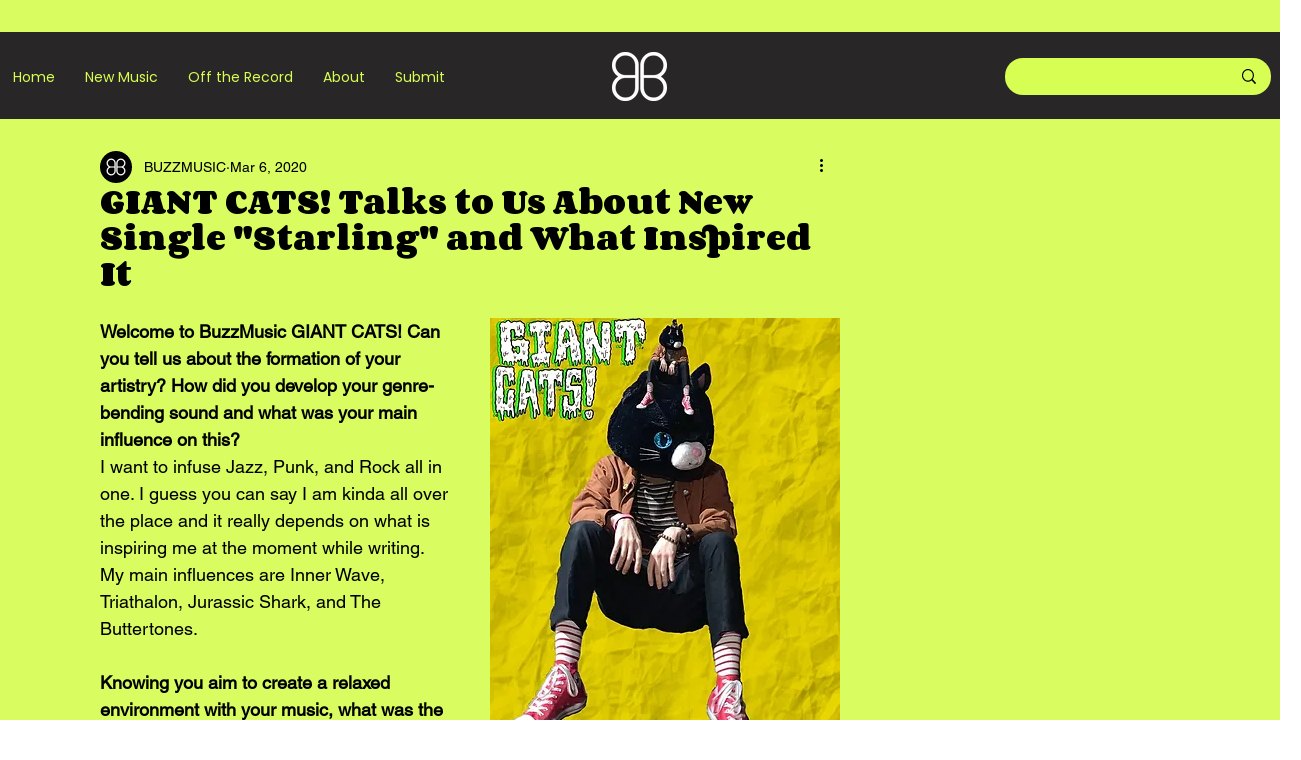

--- FILE ---
content_type: text/html; charset=utf-8
request_url: https://www.google.com/recaptcha/api2/aframe
body_size: 267
content:
<!DOCTYPE HTML><html><head><meta http-equiv="content-type" content="text/html; charset=UTF-8"></head><body><script nonce="8MjLHqbOlwB0Dpt9EdZyuw">/** Anti-fraud and anti-abuse applications only. See google.com/recaptcha */ try{var clients={'sodar':'https://pagead2.googlesyndication.com/pagead/sodar?'};window.addEventListener("message",function(a){try{if(a.source===window.parent){var b=JSON.parse(a.data);var c=clients[b['id']];if(c){var d=document.createElement('img');d.src=c+b['params']+'&rc='+(localStorage.getItem("rc::a")?sessionStorage.getItem("rc::b"):"");window.document.body.appendChild(d);sessionStorage.setItem("rc::e",parseInt(sessionStorage.getItem("rc::e")||0)+1);localStorage.setItem("rc::h",'1769325710583');}}}catch(b){}});window.parent.postMessage("_grecaptcha_ready", "*");}catch(b){}</script></body></html>